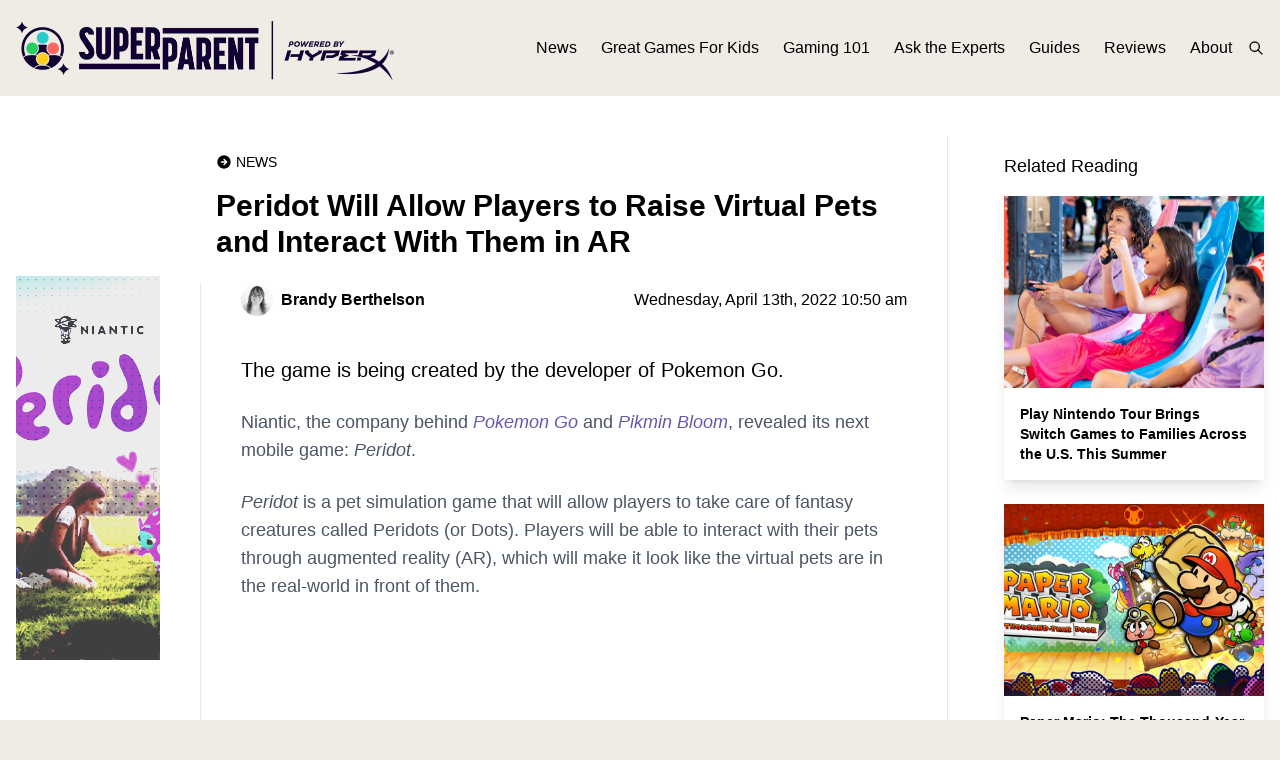

--- FILE ---
content_type: text/html; charset=UTF-8
request_url: https://www.superparent.com/peridot-will-allow-players-to-raise-virtual-pets-and-interact-with-them-in-ar/
body_size: 12489
content:
<!DOCTYPE html PUBLIC "-//W3C//DTD XHTML 1.0 Transitional//EN" "http://www.w3.org/TR/xhtml1/DTD/xhtml1-transitional.dtd">
<html class="bg-superparent-500 font01" xmlns="http://www.w3.org/1999/xhtml" lang="en-US">

<meta name="viewport" content="width=device-width, initial-scale=1.0">

<head profile="http://gmpg.org/xfn/11">
<meta http-equiv="Content-Type" content="text/html; charset=UTF-8" />

<title>Peridot Will Allow Players to Raise Virtual Pets and Interact With Them in AR &laquo;  SuperParent | The Video Game Guide for the Modern Parent</title>
<!-- rn12 -->

<!--<link rel="stylesheet" href="--><!--" type="text/css" media="screen" />-->
<link rel="pingback" href="https://www.superparent.com/xmlrpc.php" />

    <link rel="apple-touch-icon" sizes="57x57" href="https://www.superparent.com/wp-content/themes/superparent/images/favicon/apple-icon-57x57.png">
    <link rel="apple-touch-icon" sizes="60x60" href="https://www.superparent.com/wp-content/themes/superparent/images/favicon/apple-icon-60x60.png">
    <link rel="apple-touch-icon" sizes="72x72" href="https://www.superparent.com/wp-content/themes/superparent/images/favicon/apple-icon-72x72.png">
    <link rel="apple-touch-icon" sizes="76x76" href="https://www.superparent.com/wp-content/themes/superparent/images/favicon/apple-icon-76x76.png">
    <link rel="apple-touch-icon" sizes="114x114" href="https://www.superparent.com/wp-content/themes/superparent/images/favicon/apple-icon-114x114.png">
    <link rel="apple-touch-icon" sizes="120x120" href="https://www.superparent.com/wp-content/themes/superparent/images/favicon/apple-icon-120x120.png">
    <link rel="apple-touch-icon" sizes="144x144" href="https://www.superparent.com/wp-content/themes/superparent/images/favicon/apple-icon-144x144.png">
    <link rel="apple-touch-icon" sizes="152x152" href="https://www.superparent.com/wp-content/themes/superparent/images/favicon/apple-icon-152x152.png">
    <link rel="apple-touch-icon" sizes="180x180" href="https://www.superparent.com/wp-content/themes/superparent/images/favicon/apple-icon-180x180.png">
    <link rel="icon" type="image/png" sizes="192x192"  href="https://www.superparent.com/wp-content/themes/superparent/images/favicon/android-icon-192x192.png">
    <link rel="icon" type="image/png" sizes="32x32" href="https://www.superparent.com/wp-content/themes/superparent/images/favicon/favicon-32x32.png">
    <link rel="icon" type="image/png" sizes="96x96" href="https://www.superparent.com/wp-content/themes/superparent/images/favicon/favicon-96x96.png">
    <link rel="icon" type="image/png" sizes="16x16" href="https://www.superparent.com/wp-content/themes/superparent/images/favicon/favicon-16x16.png">
    <link rel="manifest" href="https://www.superparent.com/wp-content/themes/superparent/images/favicon/manifest.json">
    <meta name="msapplication-TileColor" content="#ffffff">
    <meta name="msapplication-TileImage" content="https://www.superparent.com/wp-content/themes/superparent/images/favicon/ms-icon-144x144.png">
    <meta name="theme-color" content="#ffffff">

<meta name='robots' content='max-image-preview:large' />
<link rel="alternate" type="application/rss+xml" title="SuperParent | The Video Game Guide for the Modern Parent &raquo; Peridot Will Allow Players to Raise Virtual Pets and Interact With Them in AR Comments Feed" href="https://www.superparent.com/peridot-will-allow-players-to-raise-virtual-pets-and-interact-with-them-in-ar/feed/" />
<script type="text/javascript">
/* <![CDATA[ */
window._wpemojiSettings = {"baseUrl":"https:\/\/s.w.org\/images\/core\/emoji\/14.0.0\/72x72\/","ext":".png","svgUrl":"https:\/\/s.w.org\/images\/core\/emoji\/14.0.0\/svg\/","svgExt":".svg","source":{"concatemoji":"https:\/\/www.superparent.com\/wp-includes\/js\/wp-emoji-release.min.js?ver=6.4.7"}};
/*! This file is auto-generated */
!function(i,n){var o,s,e;function c(e){try{var t={supportTests:e,timestamp:(new Date).valueOf()};sessionStorage.setItem(o,JSON.stringify(t))}catch(e){}}function p(e,t,n){e.clearRect(0,0,e.canvas.width,e.canvas.height),e.fillText(t,0,0);var t=new Uint32Array(e.getImageData(0,0,e.canvas.width,e.canvas.height).data),r=(e.clearRect(0,0,e.canvas.width,e.canvas.height),e.fillText(n,0,0),new Uint32Array(e.getImageData(0,0,e.canvas.width,e.canvas.height).data));return t.every(function(e,t){return e===r[t]})}function u(e,t,n){switch(t){case"flag":return n(e,"\ud83c\udff3\ufe0f\u200d\u26a7\ufe0f","\ud83c\udff3\ufe0f\u200b\u26a7\ufe0f")?!1:!n(e,"\ud83c\uddfa\ud83c\uddf3","\ud83c\uddfa\u200b\ud83c\uddf3")&&!n(e,"\ud83c\udff4\udb40\udc67\udb40\udc62\udb40\udc65\udb40\udc6e\udb40\udc67\udb40\udc7f","\ud83c\udff4\u200b\udb40\udc67\u200b\udb40\udc62\u200b\udb40\udc65\u200b\udb40\udc6e\u200b\udb40\udc67\u200b\udb40\udc7f");case"emoji":return!n(e,"\ud83e\udef1\ud83c\udffb\u200d\ud83e\udef2\ud83c\udfff","\ud83e\udef1\ud83c\udffb\u200b\ud83e\udef2\ud83c\udfff")}return!1}function f(e,t,n){var r="undefined"!=typeof WorkerGlobalScope&&self instanceof WorkerGlobalScope?new OffscreenCanvas(300,150):i.createElement("canvas"),a=r.getContext("2d",{willReadFrequently:!0}),o=(a.textBaseline="top",a.font="600 32px Arial",{});return e.forEach(function(e){o[e]=t(a,e,n)}),o}function t(e){var t=i.createElement("script");t.src=e,t.defer=!0,i.head.appendChild(t)}"undefined"!=typeof Promise&&(o="wpEmojiSettingsSupports",s=["flag","emoji"],n.supports={everything:!0,everythingExceptFlag:!0},e=new Promise(function(e){i.addEventListener("DOMContentLoaded",e,{once:!0})}),new Promise(function(t){var n=function(){try{var e=JSON.parse(sessionStorage.getItem(o));if("object"==typeof e&&"number"==typeof e.timestamp&&(new Date).valueOf()<e.timestamp+604800&&"object"==typeof e.supportTests)return e.supportTests}catch(e){}return null}();if(!n){if("undefined"!=typeof Worker&&"undefined"!=typeof OffscreenCanvas&&"undefined"!=typeof URL&&URL.createObjectURL&&"undefined"!=typeof Blob)try{var e="postMessage("+f.toString()+"("+[JSON.stringify(s),u.toString(),p.toString()].join(",")+"));",r=new Blob([e],{type:"text/javascript"}),a=new Worker(URL.createObjectURL(r),{name:"wpTestEmojiSupports"});return void(a.onmessage=function(e){c(n=e.data),a.terminate(),t(n)})}catch(e){}c(n=f(s,u,p))}t(n)}).then(function(e){for(var t in e)n.supports[t]=e[t],n.supports.everything=n.supports.everything&&n.supports[t],"flag"!==t&&(n.supports.everythingExceptFlag=n.supports.everythingExceptFlag&&n.supports[t]);n.supports.everythingExceptFlag=n.supports.everythingExceptFlag&&!n.supports.flag,n.DOMReady=!1,n.readyCallback=function(){n.DOMReady=!0}}).then(function(){return e}).then(function(){var e;n.supports.everything||(n.readyCallback(),(e=n.source||{}).concatemoji?t(e.concatemoji):e.wpemoji&&e.twemoji&&(t(e.twemoji),t(e.wpemoji)))}))}((window,document),window._wpemojiSettings);
/* ]]> */
</script>
<style id='wp-emoji-styles-inline-css' type='text/css'>

	img.wp-smiley, img.emoji {
		display: inline !important;
		border: none !important;
		box-shadow: none !important;
		height: 1em !important;
		width: 1em !important;
		margin: 0 0.07em !important;
		vertical-align: -0.1em !important;
		background: none !important;
		padding: 0 !important;
	}
</style>
<link rel='stylesheet' id='wp-block-library-css' href='https://www.superparent.com/wp-includes/css/dist/block-library/style.min.css?ver=6.4.7' type='text/css' media='all' />
<style id='classic-theme-styles-inline-css' type='text/css'>
/*! This file is auto-generated */
.wp-block-button__link{color:#fff;background-color:#32373c;border-radius:9999px;box-shadow:none;text-decoration:none;padding:calc(.667em + 2px) calc(1.333em + 2px);font-size:1.125em}.wp-block-file__button{background:#32373c;color:#fff;text-decoration:none}
</style>
<style id='global-styles-inline-css' type='text/css'>
body{--wp--preset--color--black: #000000;--wp--preset--color--cyan-bluish-gray: #abb8c3;--wp--preset--color--white: #ffffff;--wp--preset--color--pale-pink: #f78da7;--wp--preset--color--vivid-red: #cf2e2e;--wp--preset--color--luminous-vivid-orange: #ff6900;--wp--preset--color--luminous-vivid-amber: #fcb900;--wp--preset--color--light-green-cyan: #7bdcb5;--wp--preset--color--vivid-green-cyan: #00d084;--wp--preset--color--pale-cyan-blue: #8ed1fc;--wp--preset--color--vivid-cyan-blue: #0693e3;--wp--preset--color--vivid-purple: #9b51e0;--wp--preset--gradient--vivid-cyan-blue-to-vivid-purple: linear-gradient(135deg,rgba(6,147,227,1) 0%,rgb(155,81,224) 100%);--wp--preset--gradient--light-green-cyan-to-vivid-green-cyan: linear-gradient(135deg,rgb(122,220,180) 0%,rgb(0,208,130) 100%);--wp--preset--gradient--luminous-vivid-amber-to-luminous-vivid-orange: linear-gradient(135deg,rgba(252,185,0,1) 0%,rgba(255,105,0,1) 100%);--wp--preset--gradient--luminous-vivid-orange-to-vivid-red: linear-gradient(135deg,rgba(255,105,0,1) 0%,rgb(207,46,46) 100%);--wp--preset--gradient--very-light-gray-to-cyan-bluish-gray: linear-gradient(135deg,rgb(238,238,238) 0%,rgb(169,184,195) 100%);--wp--preset--gradient--cool-to-warm-spectrum: linear-gradient(135deg,rgb(74,234,220) 0%,rgb(151,120,209) 20%,rgb(207,42,186) 40%,rgb(238,44,130) 60%,rgb(251,105,98) 80%,rgb(254,248,76) 100%);--wp--preset--gradient--blush-light-purple: linear-gradient(135deg,rgb(255,206,236) 0%,rgb(152,150,240) 100%);--wp--preset--gradient--blush-bordeaux: linear-gradient(135deg,rgb(254,205,165) 0%,rgb(254,45,45) 50%,rgb(107,0,62) 100%);--wp--preset--gradient--luminous-dusk: linear-gradient(135deg,rgb(255,203,112) 0%,rgb(199,81,192) 50%,rgb(65,88,208) 100%);--wp--preset--gradient--pale-ocean: linear-gradient(135deg,rgb(255,245,203) 0%,rgb(182,227,212) 50%,rgb(51,167,181) 100%);--wp--preset--gradient--electric-grass: linear-gradient(135deg,rgb(202,248,128) 0%,rgb(113,206,126) 100%);--wp--preset--gradient--midnight: linear-gradient(135deg,rgb(2,3,129) 0%,rgb(40,116,252) 100%);--wp--preset--font-size--small: 13px;--wp--preset--font-size--medium: 20px;--wp--preset--font-size--large: 36px;--wp--preset--font-size--x-large: 42px;--wp--preset--spacing--20: 0.44rem;--wp--preset--spacing--30: 0.67rem;--wp--preset--spacing--40: 1rem;--wp--preset--spacing--50: 1.5rem;--wp--preset--spacing--60: 2.25rem;--wp--preset--spacing--70: 3.38rem;--wp--preset--spacing--80: 5.06rem;--wp--preset--shadow--natural: 6px 6px 9px rgba(0, 0, 0, 0.2);--wp--preset--shadow--deep: 12px 12px 50px rgba(0, 0, 0, 0.4);--wp--preset--shadow--sharp: 6px 6px 0px rgba(0, 0, 0, 0.2);--wp--preset--shadow--outlined: 6px 6px 0px -3px rgba(255, 255, 255, 1), 6px 6px rgba(0, 0, 0, 1);--wp--preset--shadow--crisp: 6px 6px 0px rgba(0, 0, 0, 1);}:where(.is-layout-flex){gap: 0.5em;}:where(.is-layout-grid){gap: 0.5em;}body .is-layout-flow > .alignleft{float: left;margin-inline-start: 0;margin-inline-end: 2em;}body .is-layout-flow > .alignright{float: right;margin-inline-start: 2em;margin-inline-end: 0;}body .is-layout-flow > .aligncenter{margin-left: auto !important;margin-right: auto !important;}body .is-layout-constrained > .alignleft{float: left;margin-inline-start: 0;margin-inline-end: 2em;}body .is-layout-constrained > .alignright{float: right;margin-inline-start: 2em;margin-inline-end: 0;}body .is-layout-constrained > .aligncenter{margin-left: auto !important;margin-right: auto !important;}body .is-layout-constrained > :where(:not(.alignleft):not(.alignright):not(.alignfull)){max-width: var(--wp--style--global--content-size);margin-left: auto !important;margin-right: auto !important;}body .is-layout-constrained > .alignwide{max-width: var(--wp--style--global--wide-size);}body .is-layout-flex{display: flex;}body .is-layout-flex{flex-wrap: wrap;align-items: center;}body .is-layout-flex > *{margin: 0;}body .is-layout-grid{display: grid;}body .is-layout-grid > *{margin: 0;}:where(.wp-block-columns.is-layout-flex){gap: 2em;}:where(.wp-block-columns.is-layout-grid){gap: 2em;}:where(.wp-block-post-template.is-layout-flex){gap: 1.25em;}:where(.wp-block-post-template.is-layout-grid){gap: 1.25em;}.has-black-color{color: var(--wp--preset--color--black) !important;}.has-cyan-bluish-gray-color{color: var(--wp--preset--color--cyan-bluish-gray) !important;}.has-white-color{color: var(--wp--preset--color--white) !important;}.has-pale-pink-color{color: var(--wp--preset--color--pale-pink) !important;}.has-vivid-red-color{color: var(--wp--preset--color--vivid-red) !important;}.has-luminous-vivid-orange-color{color: var(--wp--preset--color--luminous-vivid-orange) !important;}.has-luminous-vivid-amber-color{color: var(--wp--preset--color--luminous-vivid-amber) !important;}.has-light-green-cyan-color{color: var(--wp--preset--color--light-green-cyan) !important;}.has-vivid-green-cyan-color{color: var(--wp--preset--color--vivid-green-cyan) !important;}.has-pale-cyan-blue-color{color: var(--wp--preset--color--pale-cyan-blue) !important;}.has-vivid-cyan-blue-color{color: var(--wp--preset--color--vivid-cyan-blue) !important;}.has-vivid-purple-color{color: var(--wp--preset--color--vivid-purple) !important;}.has-black-background-color{background-color: var(--wp--preset--color--black) !important;}.has-cyan-bluish-gray-background-color{background-color: var(--wp--preset--color--cyan-bluish-gray) !important;}.has-white-background-color{background-color: var(--wp--preset--color--white) !important;}.has-pale-pink-background-color{background-color: var(--wp--preset--color--pale-pink) !important;}.has-vivid-red-background-color{background-color: var(--wp--preset--color--vivid-red) !important;}.has-luminous-vivid-orange-background-color{background-color: var(--wp--preset--color--luminous-vivid-orange) !important;}.has-luminous-vivid-amber-background-color{background-color: var(--wp--preset--color--luminous-vivid-amber) !important;}.has-light-green-cyan-background-color{background-color: var(--wp--preset--color--light-green-cyan) !important;}.has-vivid-green-cyan-background-color{background-color: var(--wp--preset--color--vivid-green-cyan) !important;}.has-pale-cyan-blue-background-color{background-color: var(--wp--preset--color--pale-cyan-blue) !important;}.has-vivid-cyan-blue-background-color{background-color: var(--wp--preset--color--vivid-cyan-blue) !important;}.has-vivid-purple-background-color{background-color: var(--wp--preset--color--vivid-purple) !important;}.has-black-border-color{border-color: var(--wp--preset--color--black) !important;}.has-cyan-bluish-gray-border-color{border-color: var(--wp--preset--color--cyan-bluish-gray) !important;}.has-white-border-color{border-color: var(--wp--preset--color--white) !important;}.has-pale-pink-border-color{border-color: var(--wp--preset--color--pale-pink) !important;}.has-vivid-red-border-color{border-color: var(--wp--preset--color--vivid-red) !important;}.has-luminous-vivid-orange-border-color{border-color: var(--wp--preset--color--luminous-vivid-orange) !important;}.has-luminous-vivid-amber-border-color{border-color: var(--wp--preset--color--luminous-vivid-amber) !important;}.has-light-green-cyan-border-color{border-color: var(--wp--preset--color--light-green-cyan) !important;}.has-vivid-green-cyan-border-color{border-color: var(--wp--preset--color--vivid-green-cyan) !important;}.has-pale-cyan-blue-border-color{border-color: var(--wp--preset--color--pale-cyan-blue) !important;}.has-vivid-cyan-blue-border-color{border-color: var(--wp--preset--color--vivid-cyan-blue) !important;}.has-vivid-purple-border-color{border-color: var(--wp--preset--color--vivid-purple) !important;}.has-vivid-cyan-blue-to-vivid-purple-gradient-background{background: var(--wp--preset--gradient--vivid-cyan-blue-to-vivid-purple) !important;}.has-light-green-cyan-to-vivid-green-cyan-gradient-background{background: var(--wp--preset--gradient--light-green-cyan-to-vivid-green-cyan) !important;}.has-luminous-vivid-amber-to-luminous-vivid-orange-gradient-background{background: var(--wp--preset--gradient--luminous-vivid-amber-to-luminous-vivid-orange) !important;}.has-luminous-vivid-orange-to-vivid-red-gradient-background{background: var(--wp--preset--gradient--luminous-vivid-orange-to-vivid-red) !important;}.has-very-light-gray-to-cyan-bluish-gray-gradient-background{background: var(--wp--preset--gradient--very-light-gray-to-cyan-bluish-gray) !important;}.has-cool-to-warm-spectrum-gradient-background{background: var(--wp--preset--gradient--cool-to-warm-spectrum) !important;}.has-blush-light-purple-gradient-background{background: var(--wp--preset--gradient--blush-light-purple) !important;}.has-blush-bordeaux-gradient-background{background: var(--wp--preset--gradient--blush-bordeaux) !important;}.has-luminous-dusk-gradient-background{background: var(--wp--preset--gradient--luminous-dusk) !important;}.has-pale-ocean-gradient-background{background: var(--wp--preset--gradient--pale-ocean) !important;}.has-electric-grass-gradient-background{background: var(--wp--preset--gradient--electric-grass) !important;}.has-midnight-gradient-background{background: var(--wp--preset--gradient--midnight) !important;}.has-small-font-size{font-size: var(--wp--preset--font-size--small) !important;}.has-medium-font-size{font-size: var(--wp--preset--font-size--medium) !important;}.has-large-font-size{font-size: var(--wp--preset--font-size--large) !important;}.has-x-large-font-size{font-size: var(--wp--preset--font-size--x-large) !important;}
.wp-block-navigation a:where(:not(.wp-element-button)){color: inherit;}
:where(.wp-block-post-template.is-layout-flex){gap: 1.25em;}:where(.wp-block-post-template.is-layout-grid){gap: 1.25em;}
:where(.wp-block-columns.is-layout-flex){gap: 2em;}:where(.wp-block-columns.is-layout-grid){gap: 2em;}
.wp-block-pullquote{font-size: 1.5em;line-height: 1.6;}
</style>
<link rel="https://api.w.org/" href="https://www.superparent.com/wp-json/" /><link rel="alternate" type="application/json" href="https://www.superparent.com/wp-json/wp/v2/posts/7719" /><link rel="EditURI" type="application/rsd+xml" title="RSD" href="https://www.superparent.com/xmlrpc.php?rsd" />
<meta name="generator" content="WordPress 6.4.7" />
<link rel="canonical" href="https://www.superparent.com/peridot-will-allow-players-to-raise-virtual-pets-and-interact-with-them-in-ar/" />
<link rel='shortlink' href='https://www.superparent.com/?p=7719' />
<link rel="alternate" type="application/json+oembed" href="https://www.superparent.com/wp-json/oembed/1.0/embed?url=https%3A%2F%2Fwww.superparent.com%2Fperidot-will-allow-players-to-raise-virtual-pets-and-interact-with-them-in-ar%2F" />
<link rel="alternate" type="text/xml+oembed" href="https://www.superparent.com/wp-json/oembed/1.0/embed?url=https%3A%2F%2Fwww.superparent.com%2Fperidot-will-allow-players-to-raise-virtual-pets-and-interact-with-them-in-ar%2F&#038;format=xml" />

<!-- This site is using AdRotate v5.12.7 to display their advertisements - https://ajdg.solutions/ -->
<!-- AdRotate CSS -->
<style type="text/css" media="screen">
	.g { margin:0px; padding:0px; overflow:hidden; line-height:1; zoom:1; }
	.g img { height:auto; }
	.g-col { position:relative; float:left; }
	.g-col:first-child { margin-left: 0; }
	.g-col:last-child { margin-right: 0; }
	@media only screen and (max-width: 480px) {
		.g-col, .g-dyn, .g-single { width:100%; margin-left:0; margin-right:0; }
	}
</style>
<!-- /AdRotate CSS -->


    <link rel="stylesheet" href="/wp-content/themes/superparent/css/theme.css?v=4752" type="text/css" media="screen" />
    <link rel="stylesheet" href="/wp-content/themes/superparent/style.css?v=6694" type="text/css" media="screen" />

    <script src="https://cdnjs.cloudflare.com/ajax/libs/jquery/3.6.3/jquery.min.js" integrity="sha512-STof4xm1wgkfm7heWqFJVn58Hm3EtS31XFaagaa8VMReCXAkQnJZ+jEy8PCC/iT18dFy95WcExNHFTqLyp72eQ==" crossorigin="anonymous" referrerpolicy="no-referrer"></script>

    <link rel="stylesheet" href="https://cdnjs.cloudflare.com/ajax/libs/OwlCarousel2/2.3.4/assets/owl.carousel.min.css" integrity="sha512-tS3S5qG0BlhnQROyJXvNjeEM4UpMXHrQfTGmbQ1gKmelCxlSEBUaxhRBj/EFTzpbP4RVSrpEikbmdJobCvhE3g==" crossorigin="anonymous" referrerpolicy="no-referrer" />
    <link rel="stylesheet" href="https://cdnjs.cloudflare.com/ajax/libs/OwlCarousel2/2.3.4/assets/owl.theme.default.css" integrity="sha512-OTcub78R3msOCtY3Tc6FzeDJ8N9qvQn1Ph49ou13xgA9VsH9+LRxoFU6EqLhW4+PKRfU+/HReXmSZXHEkpYoOA==" crossorigin="anonymous" referrerpolicy="no-referrer" />
    <script src="https://cdnjs.cloudflare.com/ajax/libs/OwlCarousel2/2.3.4/owl.carousel.min.js" integrity="sha512-bPs7Ae6pVvhOSiIcyUClR7/q2OAsRiovw4vAkX+zJbw3ShAeeqezq50RIIcIURq7Oa20rW2n2q+fyXBNcU9lrw==" crossorigin="anonymous" referrerpolicy="no-referrer"></script>

</head>

<body class="post-template-default single single-post postid-7719 single-format-standard">

<script>
    var category_slug = '';
</script>

<!--https://serversideup.net/using-laravel-mix-in-a-wordpress-theme/-->
<!--https://serversideup.net/installing-tailwindcss-in-a-wordpress-theme/-->

<!--Header-->
<div class="header bg-superparent-500 fixed w-full">
<!--    fixed-->

    <div class="mx-auto max-w-7xl flex items-center justify-between py-4 xl:pr-4 relative">
        <div class="pl-4 2xl:pl-0">
            <a href="/"><img class="logo h-8 lg:h-16" src="/wp-content/themes/superparent/images/logo.png"></a>
        </div>


        <div class="xl:hidden z-50">

            <link href="https://maxcdn.bootstrapcdn.com/font-awesome/4.6.3/css/font-awesome.min.css" rel="stylesheet">

            <div class="pane-toggler text-purp-500">
                <span class="fa fa-bars"></span>
            </div>
            <div class="left-pane left-pane-hidden bg-purp-700">
                <div class="p-6">
                    <div class="pb-2">
                        <a class="text-white hover:text-gray-200" href="/news">News</a>
                    </div>
                    <div class="pb-2">
                        <a class="text-white hover:text-gray-200" href="/great-games-for-kids">Great Games For Kids</a>
                    </div>
                    <div class="pb-2">
                        <a class="text-white hover:text-gray-200" href="/gaming-101">Gaming 101</a>
                    </div>
                    <div class="pb-2">
                        <a class="text-white hover:text-gray-200" href="/ask-the-experts">Ask the Experts</a>
                    </div>
                    <div class="pb-2">
                        <a class="text-white hover:text-gray-200" href="/guides">Guides</a>
                    </div>
                    <div class="pb-2">
                        <a class="text-white hover:text-gray-200" href="/reviews">Reviews</a>
                    </div>
                    <div>
                        <a class="text-white hover:text-gray-200" href="/about">About</a>
                    </div>
                </div>

                <div class="p-6 border-t-2 border-purp-600">
                    <form role="search" method="get" id="searchform" class="searchform" action="/">
                        <div class="relative flex">
                            <input class="rounded bg-white p-1 px-2 text-black text-sm mr-2" type="text" placeholder="Search" maxlength="30" name="s" id="s">
                            <label class="bg-tealy-400 hover:bg-tealy-500 text-black rounded-lg grow flex content-center justify-center display-block pl-4 pr-4 text-xs">
                                <input type="submit" id="searchsubmit" value="Search">
<!--                                <svg class="h-4 w-4 text-black"  width="24" height="24" viewBox="0 0 24 24" stroke-width="2" stroke="currentColor" fill="none" stroke-linecap="round" stroke-linejoin="round">  <path stroke="none" d="M0 0h24v24H0z"/>  <circle cx="10" cy="10" r="7" />  <line x1="21" y1="21" x2="15" y2="15" /></svg>-->
                            </label>
                        </div>
                    </form>
                </div>
            </div>

            <style>
                .pane-toggler {
                    position: absolute;
                    top: 50%;
                    transform: translateY(-50%);
                    right: 20px;
                    height: 20px;
                    cursor: pointer;
                    padding: 4px;
                    z-index:9999;
                }

                .left-pane {
                    position: absolute;
                    top: 0px;
                    width: 320px;
                    /*height: 100%;*/
                    right: 0;
                    color: #fff;
                    box-shadow: 0 14px 28px rgba(0,0,0,0.25), 0 10px 10px rgba(0,0,0,0.22);
                }

                .left-pane-hidden {
                    right: -350px;
                }
            </style>

            <script>
                var navDrawerVisible = false;

                $(".pane-toggler").hover(function() {
                    if (!navDrawerVisible) {
                        $(".left-pane").animate({ right: "-325px" }, 500)
                    }
                }, function() {
                    if (!navDrawerVisible) {
                        $(".left-pane").animate({ right: "-350px" }, 500);
                    }
                });

                $(".pane-toggler").click(function() {
                    if (navDrawerVisible) {
                        $(".left-pane").animate({
                            right: "-350px"
                        }, 200);
                        $(".pane-toggler").removeClass('text-white');
                        $(".pane-toggler").addClass('text-purp-500');
                        // $(".left-pane").hide();
                        navDrawerVisible = false;
                    } else {
                        $(".left-pane").animate({
                            right: "0"
                        }, 200);
                        $(".pane-toggler").addClass('text-white');
                        $(".pane-toggler").removeClass('text-purp-500');
                        // $(".left-pane").show();
                        navDrawerVisible = true;
                    }
                });

                window.onscroll = function() {
                    if (navDrawerVisible) {
                        $(".left-pane").animate({
                            right: "-350px"
                        }, 200);
                        $(".pane-toggler").removeClass('text-white');
                        $(".pane-toggler").addClass('text-purp-500');
                        navDrawerVisible = false;
                    }
                }


                $(document).ready(function() {
                    if (!$('body').hasClass('archive')) {
                        var headerHeight = $('.header').height();
                        $('.page_content').css('padding-top', headerHeight);
                    }
                });

            </script>


        </div>

        <div class="hidden xl:flex">
            <div class="header_menu lg:flex text-base items-center space-x-6">
                <div class="">
                    <a class="text-black hover:text-gray-900" href="/news">News</a>
                </div>
                <div>
                    <a class="text-black hover:text-gray-900" href="/great-games-for-kids">Great Games For Kids</a>
                </div>
                <div>
                    <a class="text-black hover:text-gray-900" href="/gaming-101">Gaming 101</a>
                </div>
                <div>
                    <a class="text-black hover:text-gray-900" href="/ask-the-experts">Ask the Experts</a>
                </div>
                <div>
                    <a class="text-black hover:text-gray-900" href="/guides">Guides</a>
                </div>
                <div>
                    <a class="text-black hover:text-gray-900" href="/reviews">Reviews</a>
                </div>
                <div>
                    <a class="text-black hover:text-gray-900" href="/about">About</a>
                </div>
            </div>

            <div class="header_search" style="display:none">
                <form role="search" method="get" id="searchform" class="searchform" action="/">
                    <div class="relative">
                        <input class="rounded bg-white p-1 px-2 text-black text-sm" type="text" placeholder="Search" maxlength="30" name="s" id="s">
                        <label class="absolute right-1 top-1">
                            <input type="submit" id="searchsubmit" value="Search" class="hidden">
<!--                            <svg class="h-4 w-4 text-black"  width="24" height="24" viewBox="0 0 24 24" stroke-width="2" stroke="currentColor" fill="none" stroke-linecap="round" stroke-linejoin="round">  <path stroke="none" d="M0 0h24v24H0z"/>  <circle cx="10" cy="10" r="7" />  <line x1="21" y1="21" x2="15" y2="15" /></svg>-->
                        </label>
                    </div>
                </form>
            </div>

            <div class="ml-4 flex items-center">
                <svg class="open_search cursor-pointer inline-block h-4 w-4 text-black"  width="24" height="24" viewBox="0 0 24 24" stroke-width="2" stroke="currentColor" fill="none" stroke-linecap="round" stroke-linejoin="round">  <path stroke="none" d="M0 0h24v24H0z"/>  <circle cx="10" cy="10" r="7" />  <line x1="21" y1="21" x2="15" y2="15" /></svg>

                <svg style="display: none" class="close_search cursor-pointer inline-block h-4 w-4 text-black"  width="24" height="24" viewBox="0 0 24 24" stroke-width="2" stroke="currentColor" fill="none" stroke-linecap="round" stroke-linejoin="round">  <path stroke="none" d="M0 0h24v24H0z"/>  <line x1="18" y1="6" x2="6" y2="18" />  <line x1="6" y1="6" x2="18" y2="18" /></svg>
            </div>

            <script>
                $(document).ready(function() {
                    $('.open_search').click(function() {
                        $('.open_search, .header_menu').hide();
                        $('.close_search, .header_search').show();
                    });

                    $('.close_search').click(function() {
                        $('.close_search, .header_search').hide();
                        $('.header_menu, .open_search').show();
                    });
                });
            </script>
        </div>
    </div>
</div>






















<div class="page_content bg-white">



    <!-- Content -->
    <div class="mx-auto max-w-7xl pb-10 pt-10">

        <div class="lg:flex mb-10 xl:pl-4 xl:pr-4">

            <!-- Sidebar -->
            <div class="hidden xl:block relative shrink-0 w-36 mr-6" style="padding-top:140px;">
                <div class="w-full bg-center bg-cover h-96"
                     style="
                             background-image:url(https://www.superparent.com/wp-content/uploads/2023/01/peridot-feature_feature-1024x576.jpg);
                             filter: contrast(250%) saturate(75%) brightness(.9);
                             opacity: .75;
                             ;
                             ">

                    <style>
                        .archive_overlay {
                            background: url(/wp-content/themes/superparent/images/dot-pattern.svg) center/16px;
                            opacity: .75;
                            mix-blend-mode: overlay;
                        }
                    </style>

                    <div class="archive_overlay h-full w-full"></div>


                </div>
            </div>


            <div class="w-full mb-10 lg:mb-0">
                <div class="pt-4 content_section ml-4 2xl:ml-0 mr-4 2xl:mr-0 border-gray-200 border-r">


                    <div class="ml-4 2xl:ml-0 mr-4 2xl:mr-0">

                        <div class="mb-4 flex">
                                                            <span class="inline-block flex items-center text-sm text-black pr-2">
                        <svg class="h-4 w-4 mr-1 inline-block text-black" width="800px" height="800px" viewBox="0 0 24 24" fill="none" xmlns="http://www.w3.org/2000/svg">
                            <path fill-rule="evenodd" clip-rule="evenodd" d="M12 2C6.47715 2 2 6.47715 2 12C2 17.5228 6.47715 22 12 22C17.5228 22 22 17.5228 22 12C22 6.47715 17.5228 2 12 2ZM11.2929 7.29289C11.6834 6.90237 12.3166 6.90237 12.7071 7.29289L16.7071 11.2929C16.8946 11.4804 17 11.7348 17 12C17 12.2652 16.8946 12.5196 16.7071 12.7071L12.7071 16.7071C12.3166 17.0976 11.6834 17.0976 11.2929 16.7071C10.9024 16.3166 10.9024 15.6834 11.2929 15.2929L13.5858 13H8C7.44772 13 7 12.5523 7 12C7 11.4477 7.44772 11 8 11H13.5858L11.2929 8.70711C10.9024 8.31658 10.9024 7.68342 11.2929 7.29289Z" fill="#000000"/>
                        </svg>

                                                    <a class="uppercase" href="https://www.superparent.com/news/">News</a>
                                                </span>
                                                    </div>


                        <h1 class="text-xl lg:text-3xl font-bold mb-4">
                            Peridot Will Allow Players to Raise Virtual Pets and Interact With Them in AR                        </h1>
                    </div>

                                            <div class="border-l border-gray-200">
                            <div class="mb-6 bg-cover bg-center w-full aspect-video" style="background-image:url('https://www.superparent.com/wp-content/uploads/2023/01/peridot-feature_feature-1024x576.jpg')"></div>

                            <div class="pl-4 pr-4 lg:pl-10 lg:pr-10 flex items-center justify-between mb-10">
                                <div class="mr-2 flex items-center">
                                    <div class="mr-2 shrink-0">
                                        <img alt='' src='https://www.superparent.com/wp-content/uploads/2023/01/brandy-berthelson_avatar-60x60.jpg' srcset='https://www.superparent.com/wp-content/uploads/2023/01/brandy-berthelson_avatar-120x120.jpg 2x' class='avatar avatar-60 photo rounded-full h-8 w-8' height='60' width='60' decoding='async'/>                                    </div>

                                    <a class="block lg:inline-block" href="https://www.superparent.com/author/brandy-berthelson/">
                                        <strong>Brandy Berthelson</strong>
                                    </a>
                                </div>

                                <div class="text-xs lg:text-base">
                                    Wednesday, April 13th, 2022  10:50 am                                </div>
                            </div>

                            <div class="pl-4 pr-4 lg:pl-10 lg:pr-10">
                                <p class="text-xl mb-6">
                                    The game is being created by the developer of Pokemon Go.                                </p>

                                <div class="post_post">
                                    <p>Niantic, the company behind <em><a href="https://superparent.com/topic/pokemon-go" target="_blank" rel="noopener">Pokemon Go</a></em> and <em><a href="https://superparent.com/topic/pikmin-bloom" target="_blank" rel="noopener">Pikmin Bloom</a></em>, revealed its next mobile game: <em>Peridot</em>.</p>
<p><em>Peridot</em> is a pet simulation game that will allow players to take care of fantasy creatures called Peridots (or Dots). Players will be able to interact with their pets through augmented reality (AR), which will make it look like the virtual pets are in the real-world in front of them.</p>
<p align="center"><iframe width="560" height="315" src="https://www.youtube.com/embed/VJhJ6FA_77c" title="YouTube video player" frameborder="0" allow="accelerometer; autoplay; clipboard-write; encrypted-media; gyroscope; picture-in-picture" allowfullscreen="allowfullscreen"></iframe></p>
<p>In <em>Peridot</em>, players will be able to go on walks with their Dots, take care of their Dots&rsquo; needs, collect &ldquo;hidden treasures,&rdquo; and more. Players will also be able to breed Peridots.</p>
<p>Niantic shared some details about <em>Peridot</em> in a news post on the <a href="https://playperidot.com/en/news/introducing-peridot" target="_blank" rel="noopener"><em>Peridot</em> website</a>:</p>
<blockquote>
<p>&ldquo;After thousands of years of slumber, Peridots (or Dots for short) are waking to a world vastly different from the one in which they used to roam, and they&rsquo;ll need our help to protect them from extinction.</p>
<p>You&rsquo;ll foster your own Peridots as you embark on this experience. These are creatures who feel so real, you&rsquo;ll love every moment raising them from birth to adulthood. While you explore the world together, you&rsquo;ll get to learn more about your cute new friends, develop a bond as you nurture and play with them, and work with other players to diversify their species.&rdquo;</p>
</blockquote>
<p>Niantic said <em>Peridot</em> &ldquo;will be entering a soft launch testing phase in select markets soon.&rdquo; Players can enter their email address on <a href="https://playperidot.com/en" target="_blank" rel="noopener">the game&rsquo;s website</a> to receive updates about the game and be notified when it launches.</p>
<p>Keep checking back with SuperParent, as we&rsquo;ll bring you more details about <em>Peridot</em> as they&rsquo;re revealed.</p>
<p><em>Are you looking forward to playing </em>Peridot<em>? Let us know on Twitter at <a href="https://twitter.com/SuperParentHQ" target="_blank" rel="noopener">@superparenthq</a>.</em></p>
                                </div>

                                <div class="mt-10 mb-4 pt-4 pb-4 border-t-2 border-gray-200 border-b-2">

                                    <div class="flex items-center mb-4">

                                        <div class="mr-4">
                                            <img alt='' src='https://www.superparent.com/wp-content/uploads/2023/01/brandy-berthelson_avatar-120x120.jpg' srcset='https://www.superparent.com/wp-content/uploads/2023/01/brandy-berthelson_avatar-240x240.jpg 2x' class='avatar avatar-120 photo rounded-full h-16 w-16' height='120' width='120' decoding='async'/>                                        </div>

                                        <div>
                                            <a class="text-lg" href="https://www.superparent.com/author/brandy-berthelson/">
                                                <strong>Brandy Berthelson</strong>
                                            </a>
                                            <br>
                                            <span class="text-sm">
                                                Editor-in-Chief                                            </span>
                                        </div>
                                    </div>

                                    
                                                                            <p class="text-sm italic">
                                            Brandy Berthelson has been writing about video games and technology since 2006, with her work appearing on sites including AOL Games, Digital Spy, and Adweek. When she’s not gaming, Brandy enjoys crafting, baking, and traveling with her husband.                                        </p>
                                                                    </div>

                                <div>
                                                                            <span class="inline-block bg-purp-400 mb-2 p-1 pl-2 pr-2 text-sm text-white">
                                                <a href="https://www.superparent.com/tag/augmented-reality/">augmented reality</a>
                                                            </span>
                                                                            <span class="inline-block bg-purp-400 mb-2 p-1 pl-2 pr-2 text-sm text-white">
                                                <a href="https://www.superparent.com/tag/niantic/">niantic</a>
                                                            </span>
                                                                            <span class="inline-block bg-purp-400 mb-2 p-1 pl-2 pr-2 text-sm text-white">
                                                <a href="https://www.superparent.com/tag/peridot/">peridot</a>
                                                            </span>
                                                                    </div>
                            </div>
                        </div>
                    
                </div>
            </div>

            <!-- Sidebar -->
            <div class="relative shrink-0 pl-4 pr-4 xl:pl-0 xl:pr-0 lg:w-300">
                <div class="sidebar_test w-full xl:pl-10 relative">
                    

<div class="pt-4 mb-10 relative z-50">
    <h2 class="text-lg mb-4">Related Reading</h2>


    
    <div class="lg:mb-4 md:grid md:grid-cols-2 lg:block md:gap-4">
        
                <div class="bg-white shadow-lg lg:mb-6">
                                        <div class="bg-center bg-cover relative text-xs w-full text-white h-48  mr-4" style="background-image:url('https://www.superparent.com/wp-content/uploads/2024/06/Play-Nintendo-Tour-2024-Feature-1024x576.png')">
                        <a class="absolute w-full h-full" href="https://www.superparent.com/play-nintendo-tour-brings-switch-games-to-families-across-the-u-s-this-summer/">&nbsp;</a>
                    </div>
                    <div class="w-full p-4">
                        <div>
                            <h3 class="text-sm font-bold">
                                <a href="https://www.superparent.com/play-nintendo-tour-brings-switch-games-to-families-across-the-u-s-this-summer/">
                                    Play Nintendo Tour Brings Switch Games to Families Across the U.S. This Summer                                </a>
                            </h3>
                        </div>
                    </div>
                </div>
                
                <div class="bg-white shadow-lg lg:mb-6">
                                        <div class="bg-center bg-cover relative text-xs w-full text-white h-48  mr-4" style="background-image:url('https://www.superparent.com/wp-content/uploads/2024/05/Paper-Mario-The-Thousand-Year-Door-Feature-1024x576.png')">
                        <a class="absolute w-full h-full" href="https://www.superparent.com/paper-mario-the-thousand-year-door-is-now-available-on-switch/">&nbsp;</a>
                    </div>
                    <div class="w-full p-4">
                        <div>
                            <h3 class="text-sm font-bold">
                                <a href="https://www.superparent.com/paper-mario-the-thousand-year-door-is-now-available-on-switch/">
                                    Paper Mario: The Thousand-Year Door Is Now Available on Switch                                </a>
                            </h3>
                        </div>
                    </div>
                </div>
                
                <div class="bg-white shadow-lg lg:mb-6">
                                        <div class="bg-center bg-cover relative text-xs w-full text-white h-48  mr-4" style="background-image:url('https://www.superparent.com/wp-content/uploads/2024/05/Pikmin-Bloom-2.5-Anniversary-Event-Feature-1024x576.png')">
                        <a class="absolute w-full h-full" href="https://www.superparent.com/pikmin-bloom-2-5-anniversary-event-everything-you-need-to-know/">&nbsp;</a>
                    </div>
                    <div class="w-full p-4">
                        <div>
                            <h3 class="text-sm font-bold">
                                <a href="https://www.superparent.com/pikmin-bloom-2-5-anniversary-event-everything-you-need-to-know/">
                                    Pikmin Bloom 2.5 Anniversary Event: Everything You Need to Know                                </a>
                            </h3>
                        </div>
                    </div>
                </div>
                
                <div class="bg-white shadow-lg lg:mb-6">
                                        <div class="bg-center bg-cover relative text-xs w-full text-white h-48  mr-4" style="background-image:url('https://www.superparent.com/wp-content/uploads/2024/05/Disney-Dreamlight-Valley-Thrills-and-Frills-The-Spark-of-Imagination-Updates-Feature-1024x576.png')">
                        <a class="absolute w-full h-full" href="https://www.superparent.com/disney-dreamlight-valley-adds-thrills-frills-update-expansion-pass-act-ii/">&nbsp;</a>
                    </div>
                    <div class="w-full p-4">
                        <div>
                            <h3 class="text-sm font-bold">
                                <a href="https://www.superparent.com/disney-dreamlight-valley-adds-thrills-frills-update-expansion-pass-act-ii/">
                                    Disney Dreamlight Valley Adds Thrills &amp; Frills Update, Expansion Pass Act II                                </a>
                            </h3>
                        </div>
                    </div>
                </div>
                
                <div class="bg-white shadow-lg lg:mb-6">
                                        <div class="bg-center bg-cover relative text-xs w-full text-white h-48  mr-4" style="background-image:url('https://www.superparent.com/wp-content/uploads/2024/04/Pikmin-Bloom-Playing-Card-Decor-Pikmin-Feature-1024x576.png')">
                        <a class="absolute w-full h-full" href="https://www.superparent.com/pikmin-bloom-collect-playing-card-decor-pikmin-in-may-2024/">&nbsp;</a>
                    </div>
                    <div class="w-full p-4">
                        <div>
                            <h3 class="text-sm font-bold">
                                <a href="https://www.superparent.com/pikmin-bloom-collect-playing-card-decor-pikmin-in-may-2024/">
                                    Pikmin Bloom: Collect Playing Card Decor Pikmin in May 2024                                </a>
                            </h3>
                        </div>
                    </div>
                </div>
                
                <div class="bg-white shadow-lg lg:mb-6">
                                        <div class="bg-center bg-cover relative text-xs w-full text-white h-48  mr-4" style="background-image:url('https://www.superparent.com/wp-content/uploads/2024/04/Pikmin-Bloom-April-2024-Community-Day-1024x576.png')">
                        <a class="absolute w-full h-full" href="https://www.superparent.com/pikmin-bloom-april-2024-community-day-everything-you-need-to-know/">&nbsp;</a>
                    </div>
                    <div class="w-full p-4">
                        <div>
                            <h3 class="text-sm font-bold">
                                <a href="https://www.superparent.com/pikmin-bloom-april-2024-community-day-everything-you-need-to-know/">
                                    Pikmin Bloom April 2024 Community Day: Everything You Need to Know                                </a>
                            </h3>
                        </div>
                    </div>
                </div>
                    </div>

</div>
                </div>
            </div>
        </div>

    </div>

</div>


<!--Footer-->
<div class="bg-white relative pt-20"
     style="background: #efece4 url(/wp-content/themes/superparent/images/dot-pattern.svg) center center/8px;">

    <div class="overlay_footer"></div>

    <div class="dont_skip z-50 relative mb-10">

        <div class="relative mx-auto z-50 rounded text-black w-48 bg-white p-4 font-bold text-center" style="border:1px solid #dcd5c4;">
            DON'T SKIP A BEAT
        </div>
    </div>

    <div class="relative z-50 mx-auto max-w-7xl pb-10 pl-4 pr-4 2xl:pl-0 2xl:pr-0">

        <div class="grid grid-cols-2 lg:grid-cols-4 gap-10">

            <div class="col-span-2">

                <div class="mb-4">
                    <div class="flex">
                        <div class="flex items-center justify-center rounded-full bg-white h-12 w-12 mr-4 hover:drop-shadow-md">
                            <a target="_blank" href="https://twitter.com/SuperParentHQ">
                                <img class="h-4 w-4" src="https://www.superparent.com/wp-content/themes/superparent/images/social/logo-twitter@2x.png">
                            </a>
                        </div>
                        <div class="flex items-center justify-center rounded-full bg-white h-12 w-12 mr-4 hover:drop-shadow-md">
                            <a target="_blank" href="https://www.facebook.com/superparenthq">
                                <img class="h-4 w-4" src="https://www.superparent.com/wp-content/themes/superparent/images/social/logo-facebook@2x.png">
                            </a>
                        </div>
                        <div class="flex items-center justify-center rounded-full bg-white h-12 w-12 mr-4 hover:drop-shadow-md">
                            <a target="_blank" href="https://www.pinterest.com/SuperParentHQ/">
                                <img class="h-4 w-4" src="https://www.superparent.com/wp-content/themes/superparent/images/social/logo-pinterest@2x.png">
                            </a>
                        </div>
                        <div class="flex items-center justify-center rounded-full bg-white h-12 w-12 mr-4 hover:drop-shadow-md">
                            <a target="_blank" href="https://www.youtube.com/channel/UCye9s2uM6HO9f1yFENJVHoQ">
                                <img class="h-4 w-4" src="https://www.superparent.com/wp-content/themes/superparent/images/social/logo-youtube@2x.png">
                            </a>
                        </div>
                        <div class="flex items-center justify-center rounded-full bg-white h-12 w-12 mr-4 hover:drop-shadow-md">
                            <a target="_blank" href="https://www.instagram.com/superparentig/">
                                <img class="h-4 w-4" src="https://www.superparent.com/wp-content/themes/superparent/images/social/logo-instagram@2x.png">
                            </a>
                        </div>
                        <div class="flex items-center justify-center rounded-full bg-white h-12 w-12 mr-4 hover:drop-shadow-md">
                            <a target="_blank" href="https://www.linkedin.com/company/superparenthq/">
                                <img class="h-4 w-4" src="https://www.superparent.com/wp-content/themes/superparent/images/social/logo-linkedin@2x.png">
                            </a>
                        </div>
                    </div>
                </div>

                <div class="">
                    <a class="bg-white text-tealy-600 hover:text-tealy-800 inline-block text-sm p-2 mr-2 mb-2" href="/pokemon-go"># Pokemon Go</a>
                    <a class="bg-white text-tealy-600 hover:text-tealy-800 inline-block text-sm p-2 mr-2 mb-2" href="/metaverse"># Metaverse</a>
                    <a class="bg-white text-tealy-600 hover:text-tealy-800 inline-block text-sm p-2 mr-2 mb-2" href="/animal-crossing""># Animal Crossing</a>
                    <a class="bg-white text-tealy-600 hover:text-tealy-800 inline-block text-sm p-2 mr-2 mb-2" href="/roblox"># Roblox</a>
                    <a class="bg-white text-tealy-600 hover:text-tealy-800 inline-block text-sm p-2 mr-2 mb-2" href="/minecraft"># Minecraft</a>
                    <a class="bg-white text-tealy-600 hover:text-tealy-800 inline-block text-sm p-2 mr-2 mb-2" href="/tabletop-games"># Tabletop Games</a>
                    <a class="bg-white text-tealy-600 hover:text-tealy-800 inline-block text-sm p-2 mr-2 mb-2" href="/toys"># Toys</a>
                </div>
            </div>

            <!-- Newsletter Signup -->
            <div class="col-span-2 flex items-end justify-end">
                <div class="bg-white p-6" id="mc_embed_signup">
                    <div class="text-base font-bold mb-2">Sign Up for Our Newsletter</div>
                    <form action="https://superparentgaming.us17.list-manage.com/subscribe/post?u=f985fd1372899f4d78ab95975&amp;id=1bf0b39e61" method="post" id="mc-embedded-subscribe-form" name="mc-embedded-subscribe-form" class="validate" target="_blank" novalidate="">
                        <div id="mc_embed_signup_scroll" class="flex ">
                            <div class="mc-field-group mr-2">
                                <input type="email" value="" name="EMAIL" class="focus:outline-0 p-2 w-60 border-b-2 border-tealy-500 text-xs" id="mce-EMAIL" placeholder="Email Address">
                            </div>
                            <div id="mce-responses">
                                <div class="response" id="mce-error-response" style="display:none"></div>
                                <div class="response" id="mce-success-response" style="display:none"></div>
                            </div>    <!-- real people should not fill this in and expect good things - do not remove this or risk form bot signups-->
                            <div style="position: absolute; left: -5000px;" aria-hidden="true"><input type="text" name="b_f985fd1372899f4d78ab95975_1bf0b39e61" tabindex="-1" value=""></div>
                            <input type="submit" value="Submit" name="subscribe" id="mc-embedded-subscribe" class="bg-tealy-500 button cursor-pointer text-xs pl-4 pr-4 pt-1 pb-1 text-white rounded">
                        </div>
                    </form>
                </div>
            </div>
            <!-- // Newsletter Signup -->

        </div>
    </div>
</div>

<div class="bg-gray-800">
    <div class="mx-auto max-w-7xl flex flex-col lg:flex-row items-center justify-center lg:justify-start lg:justify-between p-4">

        <div class="text-white flex flex-col lg:flex-row items-center mb-4 lg:mb-0">
            <span class="text-xs lg:text-sm">
                <a href="/">SuperParent </a> &copy; 2026 | All Rights Reserved.
            </span>
        </div>

        <div class="grid grid-cols-2 gap-2 text-sm lg:text-sm lg:flex lg:flex-row lg:space-x-4">
            <div class="">
                <a class="text-gray-300 hover:text-white" href="/about">About Us</a>
            </div>
            <div class="">
                <a class="text-gray-300 hover:text-white" href="/contact-us">Contact Us</a>
            </div>
            <div class="">
                <a class="text-gray-300 hover:text-white" href="/privacy-policy">Privacy Policy</a>
            </div>
            <div class="">
                <a class="text-gray-300 hover:text-white" href="/terms-of-service">Terms of Service</a>
            </div>
        </div>

    </div>
</div>





<script>
    $( document ).ready(function() {
        console.log( "ready!" );

        var ppp = 7; // Post per page
        var pageNumber = 1;
        var pcategory = category_slug;
        
        function load_posts(){

            console.log('hoho');

            pageNumber++;

                            var str = '&pageNumber=' + pageNumber + '&ppp=' + ppp + '&pCategory=' + pcategory + '&action=more_post_ajax';
            
            $.ajax({
                type: "POST",
                dataType: "html",
                url: '/wp-admin/admin-ajax.php',
                data: str,
                success: function(data){
                    console.log('dada');
                    var $data = $(data);
                    if($data.length){
                        $(".content_section").append($data);
                        //$(".more_posts").attr("disabled",false); // Uncomment this if you want to disable the button once all posts are loaded
                        //$(".more_posts").hide(); // This will hide the button once all posts have been loaded
                    } else{
                        $(".more_posts").hide();
                    }
                }
            });
            return false;
        }

        $(".more_posts").on("click",function(event){ // When btn is pressed.
            console.log('haha');
            event.preventDefault();
            $(".more_posts").attr("disabled",true); // Disable the button, temp.
            load_posts();
            $(this).insertAfter('#ajax-posts'); // Move the 'Load More' button to the end of the the newly added posts.
        });

    });
</script>











<script>
    $( document ).ready(function() {
        console.log( "ready!" );

        var ppp = 12; // Post per page
        var pageNumber = 1;
        var pcategory = category_slug;
        
        function load_posts_archive(){
            pageNumber++;

                        var str = '&pageNumber=' + pageNumber + '&ppp=' + ppp + '&pCategory=' + pcategory + '&action=more_post_archive_ajax';
            
            $.ajax({
                type: "POST",
                dataType: "html",
                url: '/wp-admin/admin-ajax.php',
                data: str,
                success: function(data){
                    var $data = $(data);
                    if($data.length){
                        $(".content_section").append($data);
                        //$(".more_posts").attr("disabled",false); // Uncomment this if you want to disable the button once all posts are loaded
                        //$(".more_posts").hide(); // This will hide the button once all posts have been loaded
                    } else{
                        $(".more_posts_archive").hide();
                    }
                }
            });
            return false;
        }

        $(".more_posts_archive").on("click",function(event){ // When btn is pressed.
            event.preventDefault();
            $(".more_posts").attr("disabled",true); // Disable the button, temp.
            load_posts_archive();
            $(this).insertAfter('#ajax-posts'); // Move the 'Load More' button to the end of the the newly added posts.
        });

    });
</script>









<script type="text/javascript" id="clicktrack-adrotate-js-extra">
/* <![CDATA[ */
var click_object = {"ajax_url":"https:\/\/www.superparent.com\/wp-admin\/admin-ajax.php"};
/* ]]> */
</script>
<script type="text/javascript" src="https://www.superparent.com/wp-content/plugins/adrotate/library/jquery.adrotate.clicktracker.js" id="clicktrack-adrotate-js"></script>

</body>
</html>
